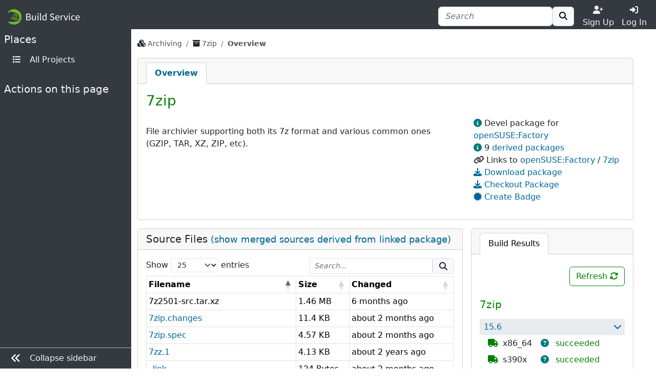

--- FILE ---
content_type: text/html; charset=utf-8
request_url: https://build.opensuse.org/package/show/Archiving/7zip
body_size: 7855
content:
<!DOCTYPE html>
<html data-bs-theme-from-user="system" lang="en">
<head>
<meta content="charset=utf-8">
<meta content="width=device-width, initial-scale=1, shrink-to-fit=no" name="viewport">
<link rel="icon" type="image/x-icon" href="/assets/favicon-ac48595b97f38c2425d7ea77739a63d771fcda9f73cc8c474b66461c0836fc2a.ico" />
<title>
Show Archiving / 7zip - 
openSUSE Build Service
</title>
<meta content="7zip" property="og:title">
<meta content="openSUSE Build Service" property="og:site_name">
<meta content="website" property="og:type">
<meta content="https://build.opensuse.org/package/show/Archiving/7zip" property="og:url">
<meta content="https://build.opensuse.org/assets/obs-logo_meta-0cc940130a6cceea822bfa0c5eaf466d900a2ed4df7eb7fe6936a24b188852ff.png" property="og:image">
<meta content="File archivier supporting both its 7z format and various common ones (GZIP, TAR, XZ, ZIP, etc)." property="og:description">
<link rel="stylesheet" href="/assets/webui/application-67f5dfcecab120b946bdc99fb4e0225ff3f9f5ba619f8bcc368ef88c5b44bf98.css" />
<script src="/assets/webui/application-58a4d1309797b244366ac6bc997d0ff903bea284f2125ac195c748b79099bcb2.js"></script>
<script type="importmap" data-turbo-track="reload">{
  "imports": {
    "application": "/assets/application-e36598d0f8e7dd7631e06dcd8d11877f6697f3c890c22ed8e58c1b589766671c.js",
    "@hotwired/turbo-rails": "/assets/turbo.min-3ec6f214931bec23cd573aa133c92c28f7d0d24cfb9f914e5288b4d0be665a2b.js",
    "src/turbo_error": "/assets/src/turbo_error-d1b377ca25ea51c029a11e87efaa73de2278436560652039bf01b3cc557b7387.js"
  }
}</script>
<link rel="modulepreload" href="/assets/application-e36598d0f8e7dd7631e06dcd8d11877f6697f3c890c22ed8e58c1b589766671c.js">
<link rel="modulepreload" href="/assets/turbo.min-3ec6f214931bec23cd573aa133c92c28f7d0d24cfb9f914e5288b4d0be665a2b.js">
<link rel="modulepreload" href="/assets/src/turbo_error-d1b377ca25ea51c029a11e87efaa73de2278436560652039bf01b3cc557b7387.js">
<script type="module">import "application"</script>

<script>
//<![CDATA[

var _paq = _paq || [];
$(function() { // Definition of the tooltip and click event handler for the "Copy to clipboard" icon
$('#copy-to-clipboard').tooltip({ title: 'Copy to clipboard' }).on('click', function () {
  copyToClipboard();

  // Shows "Copied!" tooltip. Later on shows the previous message 'Copy to clipboard' as tooltip.
  $(this).tooltip('dispose').tooltip({ title: 'Copied!' }).tooltip('show').on('hidden.bs.tooltip', function () {
    $(this).tooltip('dispose').tooltip({ title: 'Copy to clipboard' });
  });
});
initializeDataTable('#files-table');
 });

//]]>
</script><link rel="alternate" type="application/rss+xml" title="News" href="/main/news.rss" />
<meta name="csrf-param" content="authenticity_token" />
<meta name="csrf-token" content="46UR3zIHTQu7u8_q3rStFYxaU0_QjiiQ47gm2_Vz4t2CVchTc4H8iMpBZ92T3bhomXout7ckQH2kHxdi78FWug" />
<link rel="alternate" type="application/rss+xml" title="Latest updates" href="/main/latest_updates.rss" />
</head>
<body class="">
<div id="grid">
<div id="top-navigation-area">
<nav class="navbar navbar-themed-colors fixed-top">
<div class="container-fluid d-flex flex-nowrap justify-content-between w-100">
<a class="navbar-brand" alt="Logo" href="/"><img src="https://build.opensuse.org/rails/active_storage/blobs/redirect/eyJfcmFpbHMiOnsibWVzc2FnZSI6IkJBaHBCZz09IiwiZXhwIjpudWxsLCJwdXIiOiJibG9iX2lkIn19--043a458c5587aea3e3a61e9727a75569eab11948/openSUSEBuildService.png" />
</a><div class="d-flex nav">
<form class="my-auto" action="/search?name=1&amp;package=1&amp;project=1" accept-charset="UTF-8" method="get"><div class="ui-front">
<div class="form-group d-flex justify-content-between align-items-center">
<div class="input-group">
<input type="search" name="search_text" id="search_text" value="" placeholder="Search" class="form-control  " minlength="0" />

<button class="btn border btn-light" title="" type="submit">
<i class="fa fa-search"></i>
</button>

</div>
</div>
</div>

</form>
<div class="toggler text-center justify-content-center">
<a class="nav-link text-light p-0 w-100" href="https://idp-portal.suse.com/univention/self-service/#page=createaccount"><i class="fas fa-user-plus"></i><div>Sign Up</div></a>
</div>
<div class="toggler text-center justify-content-center">
<a class="nav-link text-light p-0 w-100" data-bs-toggle="modal" data-bs-target="#log-in-modal" href="#"><i class="fas fa-sign-in-alt"></i><div>Log In</div></a>
</div>

</div>
</div>
</nav>
<div aria-hidden class="modal fade access-modal" id="log-in-modal" role="dialog" tabindex="-1">
<div class="modal-dialog modal-dialog-centered" role="document">
<div class="modal-content">
<div class="modal-body">
<button class="btn btn-close float-end" data-bs-dismiss="modal" type="button"></button>
<a class="d-block text-center" alt="Logo" href="/"><img height="60" src="/assets/favicon-eb1d8ba2a269175c910cae3ae95a5d0dca90274b90db45c8efe0988ec9efd85d.svg" />
</a><div class="h2 text-center py-2">Log In</div>
<form enctype="application/x-www-form-urlencoded" action="https://build.opensuse.org/ICSLogin/auth-up" accept-charset="UTF-8" method="post"><input type="hidden" name="authenticity_token" value="6zAZs1lTwwihIRYs72dXh37YaIM4ATE_-Hcx8fGI5GK9dkd77dNTSc2GV0oVqzEWUK3HjKZO_TrEKVXJ_vfKuA" autocomplete="off" /><input type="hidden" name="context" id="context" value="default" autocomplete="off" />
<input type="hidden" name="proxypath" id="proxypath" value="reserve" autocomplete="off" />
<input type="hidden" name="message" id="message" value="Please log in" autocomplete="off" />
<div class="mb-3">
<input type="text" name="username" id="username" required="required" class="form-control" placeholder="Username" />
</div>
<div class="mb-3">
<input type="password" name="password" id="password" required="required" class="form-control" placeholder="Password" />
</div>
<div class="clearfix">
<input type="submit" name="commit" value="Log In" class="btn btn-success w-100" data-disable-with="Log In" />
</div>
</form><div class="login-separator text-center">
<hr class="my-4">
<span class="bg-modal px-3 text-muted">or</span>
</div>
<div class="text-center">
<a href="https://idp-portal.suse.com/univention/self-service/#page=createaccount">Sign Up</a>
</div>

</div>
</div>
</div>
</div>


</div>
<div class="navbar-themed-colors" id="left-navigation-area">
<div id="left-navigation">
<h5 class="pt-2 text-light ps-2">
<span class="section-name">Places</span>
</h5>
<ul class="ms-auto pt-0 text-nowrap menu-options mb-4 nav flex-column">
<li class="nav-item">
<a class="nav-link" title="All Projects" href="/project"><i class="fas fa-list fa-fw me-2"></i>
<span class="nav-item-name">All Projects</span>
</a></li>
</ul>

<div class="section-delimiter"></div>
<h5 class="text-light ps-2">
<span class="section-name">Actions on this page</span>
</h5>
<ul class="ms-auto pt-0 text-nowrap menu-options mb-5 nav flex-column">
<li class="nav-item action-report-bug">

</li>



</ul>

</div>

<div class="border-top navbar-themed-colors" id="toggle-sidebar-button">
<ul class="nav flex-column ms-auto pt-0 text-nowrap menu-options">
<li class="nav-item">
<a class="nav-link" type="button">
<i class="fas fa-lg me-2 fa-angle-double-left"></i>
<span class="collapse-button-name">Collapse sidebar</span>
</a>
</li>
</ul>
</div>

</div>
<div class="d-flex flex-column" id="content-area">
<div class="container-xxl flex-grow-1 pb-3 border-bottom">
<div class="sticky-top flash-and-announcement text-break">

<div id="flash"><div class="row justify-content-center">
<div class="col-12">
</div>
</div>
</div>
</div>
<div aria-hidden aria-labelledby="modalLabel" class="modal fade" id="modal" role="dialog" tabindex="-1"></div>
<div class="row flex-column">
<div class="col" id="breadcrumbs">
<nav aria-label="breadcrumb">
<ol class="breadcrumb bg-transparent">
<li class="breadcrumb-item text-word-break-all">
<i class="fa fa-cubes"></i>
<a href="/project/show/Archiving">Archiving</a>
</li>

<li class="breadcrumb-item text-word-break-all">
<i class="fa fa-archive"></i>
<a href="/package/show/Archiving/7zip">7zip
</a></li>
<li aria-current="page" class="breadcrumb-item active">
Overview
</li>

</ol>
</nav>

</div>
<div class="col" id="content">
<div class="card mb-3">
<div class="card-header p-0">
<div class="scrollable-tabs">
<a class="scrollable-tab-link active" href="/package/show/Archiving/7zip">Overview</a>
</div>
</div>

<div class="card-body">
<div class="d-flex justify-content-between mb-2">
<h3 id="package-title">
7zip
</h3>
</div>
<div class="row">
<div class="col-md-8">
<div class="mb-3">
</div>
<div class="in-place-editing">
<div class="editing-form d-none">
<form class="edit_package_details" id="edit_package_details" action="https://build.opensuse.org/package/update" accept-charset="UTF-8" data-remote="true" method="post"><input type="hidden" name="_method" value="patch" autocomplete="off" /><h5>Edit Package 7zip</h5>
<input type="hidden" name="id" id="id" value="6512836" autocomplete="off" />
<input type="hidden" name="project" id="project" value="Archiving" autocomplete="off" />
<input type="hidden" name="package" id="package" value="7zip" autocomplete="off" />
<div class="mb-3">
<label for="package_details_title">Title:</label>
<input class="form-control" autofocus="autofocus" type="text" value="7zip" name="package_details[title]" id="package_details_title" />
</div>
<div class="mb-3">
<label for="package_details_url">URL:</label>
<input class="form-control" type="text" name="package_details[url]" id="package_details_url" />
</div>
<div class="mb-3">
<label for="package_details_description">Description:</label>
<div class="card write-and-preview" data-message-body-param="package[description]" data-preview-message-url="/package/preview_description">
<ul class="card-header nav nav-tabs px-3 pt-2 pb-0 disable-link-generation" role="tablist">
<li class="nav-item">
<a class="nav-link active" data-bs-toggle="tab" role="tab" aria-controls="write-message-tab" aria-selected="true" href="#write_message">Write</a>
</li>
<li class="nav-item">
<a class="nav-link preview-message-tab" data-bs-toggle="tab" data-preview-message-url="/package/preview_description" role="tab" aria-controls="preview-message-tab" aria-selected="false" href="#preview_message">Preview</a>
</li>
</ul>
<div class="tab-content px-3">
<div aria-labelledby="write-message-tab" class="tab-pane fade show active my-3" data-canned-controller="" id="write_message" role="tabpanel">
<textarea id="message_body" rows="8" placeholder="Write your description here... (Markdown markup is supported)" class="w-100 form-control message-field" name="package_details[description]">
File archivier supporting both its 7z format and various common ones (GZIP, TAR, XZ, ZIP, etc).</textarea>
</div>
<div aria-labelledby="preview-message-tab" class="tab-pane fade" id="preview_message" role="tabpanel">
<div class="message-preview my-3"></div>
</div>
</div>
</div>
<script>
  attachPreviewMessageOnCommentBoxes();
  document.addEventListener('turbo:load', () => {
    draftComments('edit_package_details');
  });
</script>

</div>
<div class="mb-3 text-end">
<button name="button" type="reset" class="cancel btn btn-outline-danger px-4" id="cancel-in-place-editing">Cancel</button>
<input type="submit" name="commit" value="Update" class="btn btn-primary px-4" data-disable-with="Update" />
</div>
</form>
</div>
<div class="basic-info">
<div id="description-text">
<div class="obs-collapsible-textbox vanilla-textbox-to-collapse">
<div class="obs-collapsible-text">
<p>File archivier supporting both its 7z format and various common ones (GZIP, TAR, XZ, ZIP, etc).</p>
</div>
</div>
<script>
  setCollapsible();
</script>

</div>
</div>
<script>
  $('#toggle-in-place-editing').on('click', function () {
    $('.in-place-editing .basic-info').toggleClass('d-none');
    $('.in-place-editing .editing-form').toggleClass('d-none');
  });
  $('#cancel-in-place-editing').on('click', function () {
    $('.in-place-editing .basic-info').toggleClass('d-none');
    $('.in-place-editing .editing-form').toggleClass('d-none');
  });
</script>

</div>
</div>
<div class="col-md-4">
<ul class="side_links list-unstyled">
<li>
<i class="fas fa-info-circle text-info"></i>
Devel package for

<a href="/package/show/openSUSE:Factory/7zip">openSUSE:Factory</a>
</li>

<li>
<i class="fas fa-info-circle text-info"></i>
9
<a title="derived packages" data-bs-toggle="modal" data-bs-target="#linking-packages-modal" href="#">derived packages</a>
<div aria-hidden aria-labelledby="linking-packages-modal-label" class="modal fade" id="linking-packages-modal" role="dialog" tabindex="-1">
<div class="modal-dialog modal-dialog-centered" role="document">
<div class="modal-content">
<div class="modal-header">
<h5 class="modal-title" id="linking-packages-modal-label">Derived Packages</h5>
</div>
<div class="modal-body">
<ul class="list-unstyled">
<li><a href="/package/show/home:adrianSuSE/7zip">home:adrianSuSE</a></li>
<li><a href="/package/show/home:dirkmueller:Factory/7zip">home:dirkmueller:Factory</a></li>
<li><a href="/package/show/home:siegel/7zip">home:siegel</a></li>
<li><a href="/package/show/home:Guillaume_G:PAC_BTI/7zip">home:Guillaume_G:PAC_BTI</a></li>
<li><a href="/package/show/home:amax71/7zip">home:amax71</a></li>
<li><a href="/package/show/home:MaxxedSUSE:Compiler-Tools/7zip">home:MaxxedSUSE:Compiler-Tools</a></li>
<li><a href="/package/show/home:ateixeira:branches:Archiving/7zip">home:ateixeira:branches:Archiving</a></li>
<li><a href="/package/show/home:Sauerland/7zip">home:Sauerland</a></li>
<li><a href="/package/show/home:C7NhtpnK/Archiving_7zip">home:C7NhtpnK / Archiving_7zip</a></li>
</ul>
</div>
<div class="modal-footer">
<a class="btn btn-sm btn-outline-danger px-4" data-bs-dismiss="modal">
Cancel
</a>
</div>
</div>
</div>
</div>

</li>

<li>
<i class="fas fa-link"></i>
Links to
<a class="project" title="openSUSE:Factory" href="/project/show/openSUSE:Factory">openSUSE:Factory</a> / <a class="package" title="7zip" href="/package/show/openSUSE:Factory/7zip">7zip</a>
</li>

<li>
<i class="fas fa-download text-secondary"></i>
<a href="https://software.opensuse.org//download.html?project=Archiving&amp;package=7zip">Download package</a>
</li>

<li>
<a aria-controls="collapse-checkout" aria-expanded="false" data-bs-toggle="collapse" data-bs-target="#collapse-checkout-package" role="button" href="#"><i class="fas fa-download"></i>
Checkout Package
</a><div class="collapse collapse-checkout border" id="collapse-checkout-package">
<code>osc -A https://api.opensuse.org checkout Archiving/7zip && cd $_</code>
</div>
</li>

<li>
<a aria-controls="badge-modal" role="button" data-bs-toggle="modal" data-bs-target="#badge-modal" href="#"><i class="fas fa-certificate"></i>
Create Badge
</a><div aria-hidden="true" aria-labelledby="badge-modal-label" class="modal fade" id="badge-modal" role="dialog" tabindex="-1">
<div class="modal-dialog" role="document">
<div class="modal-content">
<div class="modal-header">
<h5 class="modal-title" id="badge-modal-label">
Create Build Results Badge
</h5>
<button aria-label="Close" class="btn btn-close float-end" data-bs-dismiss="modal" type="button"></button>
</div>
<div class="modal-body">
<p>
Embed a build result badge whereever you need it. Select from
the options below and copy the result over to your README or on
your website, and enjoy it refresh automatically whenever the
build result changes.
</p>
<div class="label" for="badge-style-selector">Select Style</div>
<select class="form-select" id="badge-style-selector">
<option selected="selected" value="default">Default</option>
<option value="percent">Percent</option>
</select>
<div class="d-flex">
<img id="badge-preview" class="mt-3 mx-auto" src="" />
</div>
</div>
<div class="modal-footer">
<div class="input-group w-100">
<input type="text" id="copy-to-clipboard-readonly" value="https://build.opensuse.org/projects/Archiving/packages/7zip/badge.svg" readonly="readonly" class="form-control" />
<span class="input-group-text" id="copy-to-clipboard">
<i class="fas fa-clipboard"></i>
</span>
<script>
  function copyToClipboard() {
    document.getElementById('copy-to-clipboard-readonly').select();
    document.execCommand('copy');
  }
</script>

</div>
</div>
</div>
</div>
</div>
</li>
<script>
  const BASE_BADGE_URL = "https://build.opensuse.org/projects/Archiving/packages/7zip/badge.svg";
  const BASE_PACKAGE_URL = "https://build.opensuse.org/package/show/Archiving/7zip";
  
  $('#badge-style-selector').change(function() {
    badgeTextCopy();
  });
  
  // Despite setting defaults, the browser may preselect different option
  // on page load
  badgeTextCopy();
</script>


</ul>

</div>
</div>
</div>
</div>
<div class="overview">
<div class="build-results">
<div class="card">
<div data-buildresult-url="/package/buildresult" id="buildresult-urls">
<ul class="card-header nav nav-tabs pt-2 px-3 pb-0 flex-nowrap disable-link-generation" data-index="" data-package="7zip" data-project="Archiving" id="buildresult-box" role="tablist">
<li class="nav-item">
<a id="build-tab" class="nav-link active text-nowrap" data-bs-toggle="tab" role="tab" aria-controls="build" aria-selected="true" href="#build">Build Results
</a></li>
</ul>
</div>
<div class="card-body">
<div class="tab-content">
<div aria-labelledby="build-tab" class="tab-pane fade show active" id="build" role="tabpanel">
<div class="sticky-top py-2 bg-card clearfix">
<div accesskey="r" class="btn btn-outline-primary build-refresh float-end" onclick="updateBuildResult(&#39;&#39;)" title="Refresh Build Results">
Refresh
<i class="fas fa-sync-alt" id="build-reload"></i>
</div>
</div>
<div class="result"></div>
</div>
</div>
</div>
</div>
<script>
  updateBuildResult('');
  if ($('#rpm').length === 1) updateRpmlintResult('');
</script>

</div>
<div class="list">
<div class="card">
<h5 class="card-header">
Source Files
<small>
<a href="/package/show/Archiving/7zip?expand=1">(show merged sources derived from linked package)</a>
</small>
</h5>
<div class="card-body">
<table class="table table-bordered table-hover table-sm dt-responsive w-100" id="files-table">
<thead>
<tr>
<th>Filename</th>
<th>Size</th>
<th>Changed</th>
</tr>
</thead>
<tbody>
<tr id="file-_7z2501-src_tar_xz">
<td class="text-word-break-all">
7z2501-src.tar.xz
</td>
<td class="text-nowrap">
<span class="d-none">0001533240</span>
1.46 MB
</td>
<td class="text-nowrap" data-order="-1754659339">
<time datetime="2025-08-08 13:22:19 UTC" title="2025-08-08 13:22 UTC">
6 months ago
</time>

</td>
<!-- limit download for anonymous user to avoid getting killed by crawlers -->
</tr>
<tr id="file-_7zip_changes">
<td class="text-word-break-all">
<a href="/projects/Archiving/packages/7zip/files/7zip.changes?expand=0">7zip.changes</a>
</td>
<td class="text-nowrap">
<span class="d-none">0000011667</span>
11.4 KB
</td>
<td class="text-nowrap" data-order="-1764858728">
<time datetime="2025-12-04 14:32:08 UTC" title="2025-12-04 14:32 UTC">
about 2 months ago
</time>

</td>
<!-- limit download for anonymous user to avoid getting killed by crawlers -->
</tr>
<tr id="file-_7zip_spec">
<td class="text-word-break-all">
<a href="/projects/Archiving/packages/7zip/files/7zip.spec?expand=0">7zip.spec</a>
</td>
<td class="text-nowrap">
<span class="d-none">0000004680</span>
4.57 KB
</td>
<td class="text-nowrap" data-order="-1764858728">
<time datetime="2025-12-04 14:32:08 UTC" title="2025-12-04 14:32 UTC">
about 2 months ago
</time>

</td>
<!-- limit download for anonymous user to avoid getting killed by crawlers -->
</tr>
<tr id="file-_7zz_1">
<td class="text-word-break-all">
<a href="/projects/Archiving/packages/7zip/files/7zz.1?expand=0">7zz.1</a>
</td>
<td class="text-nowrap">
<span class="d-none">0000004224</span>
4.13 KB
</td>
<td class="text-nowrap" data-order="-1704228256">
<time datetime="2024-01-02 20:44:16 UTC" title="2024-01-02 20:44 UTC">
about 2 years ago
</time>

</td>
<!-- limit download for anonymous user to avoid getting killed by crawlers -->
</tr>
<tr id="file-_link">
<td class="text-word-break-all">
<a href="/projects/Archiving/packages/7zip/files/_link?expand=0">_link</a>
</td>
<td class="text-nowrap">
<span class="d-none">0000000124</span>
124 Bytes
</td>
<td class="text-nowrap" data-order="-1765376996">
<time datetime="2025-12-10 14:29:56 UTC" title="2025-12-10 14:29 UTC">
about 2 months ago
</time>

</td>
<!-- limit download for anonymous user to avoid getting killed by crawlers -->
</tr>
<tr id="file-fix-compatib-with-p7zip_patch">
<td class="text-word-break-all">
<a href="/projects/Archiving/packages/7zip/files/fix-compatib-with-p7zip.patch?expand=0">fix-compatib-with-p7zip.patch</a>
</td>
<td class="text-nowrap">
<span class="d-none">0000001762</span>
1.72 KB
</td>
<td class="text-nowrap" data-order="-1687342923">
<time datetime="2023-06-21 10:22:03 UTC" title="2023-06-21 10:22 UTC">
over 2 years ago
</time>

</td>
<!-- limit download for anonymous user to avoid getting killed by crawlers -->
</tr>
<tr id="file-p7zip">
<td class="text-word-break-all">
<a href="/projects/Archiving/packages/7zip/files/p7zip?expand=0">p7zip</a>
</td>
<td class="text-nowrap">
<span class="d-none">0000004754</span>
4.64 KB
</td>
<td class="text-nowrap" data-order="-1642006021">
<time datetime="2022-01-12 16:47:01 UTC" title="2022-01-12 16:47 UTC">
about 4 years ago
</time>

</td>
<!-- limit download for anonymous user to avoid getting killed by crawlers -->
</tr>
<tr id="file-p7zip_1">
<td class="text-word-break-all">
<a href="/projects/Archiving/packages/7zip/files/p7zip.1?expand=0">p7zip.1</a>
</td>
<td class="text-nowrap">
<span class="d-none">0000002010</span>
1.96 KB
</td>
<td class="text-nowrap" data-order="-1642006021">
<time datetime="2022-01-12 16:47:01 UTC" title="2022-01-12 16:47 UTC">
about 4 years ago
</time>

</td>
<!-- limit download for anonymous user to avoid getting killed by crawlers -->
</tr>

</tbody>
</table>
</div>

</div>
</div>
<div class="comments">
<div class="card" id="comments-list">
<h5 class="card-header text-word-break-all">
Comments
<span class="badge text-bg-primary" id="comment-counter-package-6512836">
1
</span>
</h5>
<div class="card-body" id="comments">
<div class="comments-list" data-comment-counter="#comment-counter-package-6512836">
<hr>
<div class="d-flex">
<div class="flex-shrink-0">
<img alt="C J&#39;s avatar" title="C J" class="me-3 d-none d-sm-block" src="https://www.gravatar.com/avatar/91dcf0fd6459a9433046bc47361d6d41?s=35&amp;d=robohash" width="35" height="35" />
</div>
<div class="comment flex-grow-1 text-break">
<div class="mb-3 d-flex flex-column flex-lg-row justify-content-between align-items-start gap-2" id="comment-1660029-user">
<div class="d-inline-flex justify-content-start">
<a href="/users/CJ">C J (CJ)</a>
-
<a title="2022-08-07 09:56 UTC" name="comment-1660029" href="#comment-1660029"><time datetime="2022-08-07 09:56:54 UTC" title="2022-08-07 09:56 UTC">
over 3 years ago
</time>

</a>
</div>
<div class="d-inline-flex justify-content-end gap-1">
</div>
</div>

<p>Hi,
This 7zip is 30% slower in decompression and also slower in compression, than the original from 7zip.org.</p>

<p>I have filed this bug report that fixes the problem (adds the missing ASM support to the spec, as explained in the 7zip.org source README. And includes the missing asmc as attachment):</p>

<p><a href="https://bugzilla.opensuse.org/show_bug.cgi?id=1202197" rel="nofollow">https://bugzilla.opensuse.org/show_bug.cgi?id=1202197</a></p>

<ul class="list-inline">
</ul>

</div>
</div>

<div class="comment_new mt-3">

</div>
<script>
  $(document).ready(function() {
    $('.comments-list img').one('error', function() {
      $(this).replaceWith('<i class="fas fa-user-circle fa-2x ' + $(this).attr('class') + '"></i>');
    });
  });
</script>

</div>

</div>
</div>
</div>
</div>

</div>
</div>
</div>
<div class="container-fluid mt-4 mb-2 py-2" id="footer">
<div class="d-flex justify-content-around">
<div class="d-none d-md-block">
<strong class="text-uppercase">Locations</strong>
<ul>
<li><a href="/project">Projects</a></li>
<li><a class="search-link" href="/search">Search</a></li>
</ul>
</div>
<div>
<strong class="text-uppercase">Help</strong>
<ul>
<li><a href="https://openbuildservice.org/">OpenBuildService.org</a></li>
<li><a href="https://openbuildservice.org/help/manuals/">Documentation</a></li>
<li><a href="/apidocs/index">API Documentation</a></li>
<li><a href="/code_of_conduct">Code of Conduct</a></li>
</ul>
</div>
<div>
<strong class="text-uppercase">Contact</strong>
<ul>
<li><a href="https://openbuildservice.org/support/">Support</a></li>
<li><a ref="me" href="https://fosstodon.org/@obshq">@OBShq</a></li>
<li><a href="https://en.opensuse.org/Terms_of_site">Terms</a></li>
</ul>
</div>
</div>

</div>
<div class="container-fluid py-2" id="sponsors">
<div class="sponsors-header">openSUSE Build Service is sponsored by</div>
<div class="container-fluid" id="sponsor">
<div class="container-xxl sponsors d-flex flex-wrap justify-content-center">
<div class="sponsor-item">
<a title="Enterprise Linux you can rely on." href="http://www.suse.com"><img src="/assets/icons/sponsor_suse-92006bbd693f5f675ccab53afe3e9c858aada01882b490fa784d8cc8a9f4f080.png" /></a>
</div>
<div class="sponsor-item">
<a title="Enabling today. Inspiring tomorrow." href="http://www.amd.com/"><img src="/assets/icons/sponsor_amd-5ec958d97e60089cad23346048c0b79d2144408deda3d0495fe023bf29ec0d7b.png" /></a>
</div>
<div class="sponsor-item">
<a title="Linux / Open Source Consulting, Training, Development &amp; Support" href="http://www.b1-systems.de/en/homepage/"><img src="/assets/icons/sponsor_b1-systems-a5bc5a49e7fc7854f9a688f873b074330a68bf7d286c4fda6bd0dd2e592752da.png" /></a>
</div>
<div class="sponsor-item">
<a title="We provide Knowledge and Experience" href="https://www.heinlein-support.de/"><img src="/assets/icons/sponsor_heinlein-dc9ce64ab5cb25a15c4fd9a1b743f7886867932283f1dace07f0599a663a222a.png" /></a>
</div>
<div class="sponsor-item">
<a title="Build the future of ARMv8 on Applied Micro" href="https://www.apm.com"><img src="/assets/icons/sponsor_apm-1a5a654e5e7ed3df9d4717a1d68f6c4593096304173961c8b486a3ff3bddde75.png" /></a>
</div>
</div>
</div>

</div>
<div class="container-fluid mt-2 py-2" id="footer-legal">
<p class="text-center">
The Open Build Service is an
<a href="https://www.opensuse.org">openSUSE project</a>.
</p>
</div>
</div>
<div id="bottom-navigation-area">
<nav class="navbar fixed-bottom navbar-themed-colors border-top p-0">
<ul class="nav justify-content-center w-100 nav-justified">
<li class="nav-item border-end border-gray-500">
<a class="nav-link px-1 py-2 text-light" href="https://idp-portal.suse.com/univention/self-service/#page=createaccount"><i class="fas fa-user-plus"></i><div>Sign Up</div></a>
</li>
<li class="nav-item">
<a class="nav-link px-1 py-2 text-light" data-bs-toggle="modal" data-bs-target="#log-in-modal" href="#"><i class="fas fa-sign-in-alt"></i><div>Log In</div></a>
</li>
<li class="nav-item border-start border-gray-500">
<a class="nav-link px-1 py-2 text-light" alt="Places" data-toggle="places" href="javascript:void(0)"><i class="fas fa-bars"></i>
<span class="d-block">Places</span>
</a></li>
</ul>
</nav>
<div class="navbar-collapse navbar-themed-colors places-collapse">
<div class="navbar-nav">
<div class="nav justify-content-end py-2">
<button aria-expanded="false" aria-label="Toggle places" class="navbar-toggler" data-toggle="places" type="button">
<i class="fas fa-times"></i>
</button>
</div>
</div>
<h5 class="pt-2 text-light">
<span class="section-name">Places</span>
</h5>
<ul class="ms-auto pt-0 text-nowrap menu-options mb-4 navbar-nav">
<li class="nav-item">
<a class="nav-link" title="All Projects" href="/project"><i class="fas fa-list fa-fw me-2"></i>
<span class="nav-item-name">All Projects</span>
</a></li>
</ul>

</div>


</div>
</div>
</body>
</html>


--- FILE ---
content_type: text/html; charset=utf-8
request_url: https://build.opensuse.org/package/buildresult?project=Archiving&package=7zip&index=&show_all=false
body_size: 1288
content:
<h5 class="d-flex flex-row text-primary mt-3 mb-3">
7zip
</h5>
<div class="collapse collapse-7zip show" data-main="7zip" id="package-buildstatus">
<div class="d-flex flex-row py-1 buildresult_repo_header ps-1 ps-sm-2">
<a title="Binaries for 15.6" href="/projects/Archiving/packages/7zip/repositories/15.6/binaries">15.6</a>
<a aria-controls="collapse-7zip-15_6" aria-expanded="true" class="px-2 ms-auto" data-bs-toggle="collapse" href=".collapse-7zip-15_6" role="button"><i class="fas fa-chevron-left expander" title="Show build results for this repository"></i><i class="fas fa-chevron-down collapser" title="Hide build results for this repository"></i></a>
</div>
<div class="collapse collapse-7zip-15_6 show" data-main="7zip" data-repository="15_6">
<div class="d-flex flex-row flex-wrap pt-1">
<div class="repository-state">
<i class="repository-state-published  fas fa-truck" title="Repository has been published"></i>
<span class="ms-1">
x86_64
</span>
</div>
<div class="build-state toggle-build-info-parent">
<i class="fa fa-question-circle text-info px-2 ps-lg-1 toggle-build-info" title="Click to keep it open"></i>
<a rel="nofollow" class="build-state-succeeded" href="/package/live_build_log/Archiving/7zip/15.6/x86_64">succeeded</a>

</div>
<div class="build-info mt-1 ms-3 mb-3 me-3 collapsed">
<div class="triangle center"></div>
<div class="build-info-content">
<p class="py-1">Package has built successfully and can be used to build further packages.</p>
<div>
<i class="repository-state-published  fas fa-truck" title="Repository has been published"></i>
<span class="ps-1">Repository has been published</span>
</div>
</div>
</div>
</div>
</div>
<div class="collapse collapse-7zip-15_6 show" data-main="7zip" data-repository="15_6">
<div class="d-flex flex-row flex-wrap pt-1">
<div class="repository-state">
<i class="repository-state-published  fas fa-truck" title="Repository has been published"></i>
<span class="ms-1">
s390x
</span>
</div>
<div class="build-state toggle-build-info-parent">
<i class="fa fa-question-circle text-info px-2 ps-lg-1 toggle-build-info" title="Click to keep it open"></i>
<a rel="nofollow" class="build-state-succeeded" href="/package/live_build_log/Archiving/7zip/15.6/s390x">succeeded</a>

</div>
<div class="build-info mt-1 ms-3 mb-3 me-3 collapsed">
<div class="triangle center"></div>
<div class="build-info-content">
<p class="py-1">Package has built successfully and can be used to build further packages.</p>
<div>
<i class="repository-state-published  fas fa-truck" title="Repository has been published"></i>
<span class="ps-1">Repository has been published</span>
</div>
</div>
</div>
</div>
</div>
<div class="collapse collapse-7zip-15_6 show" data-main="7zip" data-repository="15_6">
<div class="d-flex flex-row flex-wrap pt-1">
<div class="repository-state">
<i class="repository-state-published  fas fa-truck" title="Repository has been published"></i>
<span class="ms-1">
ppc64le
</span>
</div>
<div class="build-state toggle-build-info-parent">
<i class="fa fa-question-circle text-info px-2 ps-lg-1 toggle-build-info" title="Click to keep it open"></i>
<a rel="nofollow" class="build-state-succeeded" href="/package/live_build_log/Archiving/7zip/15.6/ppc64le">succeeded</a>

</div>
<div class="build-info mt-1 ms-3 mb-3 me-3 collapsed">
<div class="triangle center"></div>
<div class="build-info-content">
<p class="py-1">Package has built successfully and can be used to build further packages.</p>
<div>
<i class="repository-state-published  fas fa-truck" title="Repository has been published"></i>
<span class="ps-1">Repository has been published</span>
</div>
</div>
</div>
</div>
</div>
<div class="collapse collapse-7zip-15_6 show" data-main="7zip" data-repository="15_6">
<div class="d-flex flex-row flex-wrap pt-1">
<div class="repository-state">
<i class="repository-state-published  fas fa-truck" title="Repository has been published"></i>
<span class="ms-1">
aarch64
</span>
</div>
<div class="build-state toggle-build-info-parent">
<i class="fa fa-question-circle text-info px-2 ps-lg-1 toggle-build-info" title="Click to keep it open"></i>
<a rel="nofollow" class="build-state-succeeded" href="/package/live_build_log/Archiving/7zip/15.6/aarch64">succeeded</a>

</div>
<div class="build-info mt-1 ms-3 mb-3 me-3 collapsed">
<div class="triangle center"></div>
<div class="build-info-content">
<p class="py-1">Package has built successfully and can be used to build further packages.</p>
<div>
<i class="repository-state-published  fas fa-truck" title="Repository has been published"></i>
<span class="ps-1">Repository has been published</span>
</div>
</div>
</div>
</div>
</div>
<div class="d-flex flex-row py-1 buildresult_repo_header ps-1 ps-sm-2">
<a title="Binaries for 16.0" href="/projects/Archiving/packages/7zip/repositories/16.0/binaries">16.0</a>
<a aria-controls="collapse-7zip-16_0" aria-expanded="true" class="px-2 ms-auto" data-bs-toggle="collapse" href=".collapse-7zip-16_0" role="button"><i class="fas fa-chevron-left expander" title="Show build results for this repository"></i><i class="fas fa-chevron-down collapser" title="Hide build results for this repository"></i></a>
</div>
<div class="collapse collapse-7zip-16_0 show" data-main="7zip" data-repository="16_0">
<div class="d-flex flex-row flex-wrap pt-1">
<div class="repository-state">
<i class="repository-state-published  fas fa-truck" title="Repository has been published"></i>
<span class="ms-1">
x86_64
</span>
</div>
<div class="build-state toggle-build-info-parent">
<i class="fa fa-question-circle text-info px-2 ps-lg-1 toggle-build-info" title="Click to keep it open"></i>
<a rel="nofollow" class="build-state-succeeded" href="/package/live_build_log/Archiving/7zip/16.0/x86_64">succeeded</a>

</div>
<div class="build-info mt-1 ms-3 mb-3 me-3 collapsed">
<div class="triangle center"></div>
<div class="build-info-content">
<p class="py-1">Package has built successfully and can be used to build further packages.</p>
<div>
<i class="repository-state-published  fas fa-truck" title="Repository has been published"></i>
<span class="ps-1">Repository has been published</span>
</div>
</div>
</div>
</div>
</div>
<div class="collapse collapse-7zip-16_0 show" data-main="7zip" data-repository="16_0">
<div class="d-flex flex-row flex-wrap pt-1">
<div class="repository-state">
<i class="repository-state-published  fas fa-truck" title="Repository has been published"></i>
<span class="ms-1">
s390x
</span>
</div>
<div class="build-state toggle-build-info-parent">
<i class="fa fa-question-circle text-info px-2 ps-lg-1 toggle-build-info" title="Click to keep it open"></i>
<a rel="nofollow" class="build-state-succeeded" href="/package/live_build_log/Archiving/7zip/16.0/s390x">succeeded</a>

</div>
<div class="build-info mt-1 ms-3 mb-3 me-3 collapsed">
<div class="triangle center"></div>
<div class="build-info-content">
<p class="py-1">Package has built successfully and can be used to build further packages.</p>
<div>
<i class="repository-state-published  fas fa-truck" title="Repository has been published"></i>
<span class="ps-1">Repository has been published</span>
</div>
</div>
</div>
</div>
</div>
<div class="collapse collapse-7zip-16_0 show" data-main="7zip" data-repository="16_0">
<div class="d-flex flex-row flex-wrap pt-1">
<div class="repository-state">
<i class="repository-state-published  fas fa-truck" title="Repository has been published"></i>
<span class="ms-1">
ppc64le
</span>
</div>
<div class="build-state toggle-build-info-parent">
<i class="fa fa-question-circle text-info px-2 ps-lg-1 toggle-build-info" title="Click to keep it open"></i>
<a rel="nofollow" class="build-state-succeeded" href="/package/live_build_log/Archiving/7zip/16.0/ppc64le">succeeded</a>

</div>
<div class="build-info mt-1 ms-3 mb-3 me-3 collapsed">
<div class="triangle center"></div>
<div class="build-info-content">
<p class="py-1">Package has built successfully and can be used to build further packages.</p>
<div>
<i class="repository-state-published  fas fa-truck" title="Repository has been published"></i>
<span class="ps-1">Repository has been published</span>
</div>
</div>
</div>
</div>
</div>
<div class="collapse collapse-7zip-16_0 show" data-main="7zip" data-repository="16_0">
<div class="d-flex flex-row flex-wrap pt-1">
<div class="repository-state">
<i class="repository-state-published  fas fa-truck" title="Repository has been published"></i>
<span class="ms-1">
aarch64
</span>
</div>
<div class="build-state toggle-build-info-parent">
<i class="fa fa-question-circle text-info px-2 ps-lg-1 toggle-build-info" title="Click to keep it open"></i>
<a rel="nofollow" class="build-state-succeeded" href="/package/live_build_log/Archiving/7zip/16.0/aarch64">succeeded</a>

</div>
<div class="build-info mt-1 ms-3 mb-3 me-3 collapsed">
<div class="triangle center"></div>
<div class="build-info-content">
<p class="py-1">Package has built successfully and can be used to build further packages.</p>
<div>
<i class="repository-state-published  fas fa-truck" title="Repository has been published"></i>
<span class="ps-1">Repository has been published</span>
</div>
</div>
</div>
</div>
</div>
<div class="d-flex flex-row py-1 buildresult_repo_header ps-1 ps-sm-2">
<a title="Binaries for openSUSE_Factory" href="/projects/Archiving/packages/7zip/repositories/openSUSE_Factory/binaries">openSUSE_Factory</a>
<a aria-controls="collapse-7zip-openSUSE_Factory" aria-expanded="true" class="px-2 ms-auto" data-bs-toggle="collapse" href=".collapse-7zip-openSUSE_Factory" role="button"><i class="fas fa-chevron-left expander" title="Show build results for this repository"></i><i class="fas fa-chevron-down collapser" title="Hide build results for this repository"></i></a>
</div>
<div class="collapse collapse-7zip-openSUSE_Factory show" data-main="7zip" data-repository="openSUSE_Factory">
<div class="d-flex flex-row flex-wrap pt-1">
<div class="repository-state">
<i class="repository-state-published  fas fa-truck" title="Repository has been published"></i>
<span class="ms-1">
x86_64
</span>
</div>
<div class="build-state toggle-build-info-parent">
<i class="fa fa-question-circle text-info px-2 ps-lg-1 toggle-build-info" title="Click to keep it open"></i>
<a rel="nofollow" class="build-state-succeeded" href="/package/live_build_log/Archiving/7zip/openSUSE_Factory/x86_64">succeeded</a>

</div>
<div class="build-info mt-1 ms-3 mb-3 me-3 collapsed">
<div class="triangle center"></div>
<div class="build-info-content">
<p class="py-1">Package has built successfully and can be used to build further packages.</p>
<div>
<i class="repository-state-published  fas fa-truck" title="Repository has been published"></i>
<span class="ps-1">Repository has been published</span>
</div>
</div>
</div>
</div>
</div>
<div class="collapse collapse-7zip-openSUSE_Factory show" data-main="7zip" data-repository="openSUSE_Factory">
<div class="d-flex flex-row flex-wrap pt-1">
<div class="repository-state">
<i class="repository-state-published  fas fa-truck" title="Repository has been published"></i>
<span class="ms-1">
aarch64
</span>
</div>
<div class="build-state toggle-build-info-parent">
<i class="fa fa-question-circle text-info px-2 ps-lg-1 toggle-build-info" title="Click to keep it open"></i>
<a rel="nofollow" class="build-state-succeeded" href="/package/live_build_log/Archiving/7zip/openSUSE_Factory/aarch64">succeeded</a>

</div>
<div class="build-info mt-1 ms-3 mb-3 me-3 collapsed">
<div class="triangle center"></div>
<div class="build-info-content">
<p class="py-1">Package has built successfully and can be used to build further packages.</p>
<div>
<i class="repository-state-published  fas fa-truck" title="Repository has been published"></i>
<span class="ps-1">Repository has been published</span>
</div>
</div>
</div>
</div>
</div>
<div class="d-flex flex-row py-1 buildresult_repo_header ps-1 ps-sm-2">
<a title="Binaries for openSUSE_Factory_ARM" href="/projects/Archiving/packages/7zip/repositories/openSUSE_Factory_ARM/binaries">openSUSE_Factory_ARM</a>
<a aria-controls="collapse-7zip-openSUSE_Factory_ARM" aria-expanded="true" class="px-2 ms-auto" data-bs-toggle="collapse" href=".collapse-7zip-openSUSE_Factory_ARM" role="button"><i class="fas fa-chevron-left expander" title="Show build results for this repository"></i><i class="fas fa-chevron-down collapser" title="Hide build results for this repository"></i></a>
</div>
<div class="collapse collapse-7zip-openSUSE_Factory_ARM show" data-main="7zip" data-repository="openSUSE_Factory_ARM">
<div class="d-flex flex-row flex-wrap pt-1">
<div class="repository-state">
<i class="repository-state-published  fas fa-truck" title="Repository has been published"></i>
<span class="ms-1">
armv7l
</span>
</div>
<div class="build-state toggle-build-info-parent">
<i class="fa fa-question-circle text-info px-2 ps-lg-1 toggle-build-info" title="Click to keep it open"></i>
<a rel="nofollow" class="build-state-succeeded" href="/package/live_build_log/Archiving/7zip/openSUSE_Factory_ARM/armv7l">succeeded</a>

</div>
<div class="build-info mt-1 ms-3 mb-3 me-3 collapsed">
<div class="triangle center"></div>
<div class="build-info-content">
<p class="py-1">Package has built successfully and can be used to build further packages.</p>
<div>
<i class="repository-state-published  fas fa-truck" title="Repository has been published"></i>
<span class="ps-1">Repository has been published</span>
</div>
</div>
</div>
</div>
</div>
<div class="d-flex flex-row py-1 buildresult_repo_header ps-1 ps-sm-2">
<a title="Binaries for openSUSE_Factory_PowerPC" href="/projects/Archiving/packages/7zip/repositories/openSUSE_Factory_PowerPC/binaries">openSUSE_Factory_Power<wbr>PC</a>
<a aria-controls="collapse-7zip-openSUSE_Factory_PowerPC" aria-expanded="true" class="px-2 ms-auto" data-bs-toggle="collapse" href=".collapse-7zip-openSUSE_Factory_PowerPC" role="button"><i class="fas fa-chevron-left expander" title="Show build results for this repository"></i><i class="fas fa-chevron-down collapser" title="Hide build results for this repository"></i></a>
</div>
<div class="collapse collapse-7zip-openSUSE_Factory_PowerPC show" data-main="7zip" data-repository="openSUSE_Factory_PowerPC">
<div class="d-flex flex-row flex-wrap pt-1">
<div class="repository-state">
<i class="repository-state-published  fas fa-truck" title="Repository has been published"></i>
<span class="ms-1">
ppc64le
</span>
</div>
<div class="build-state toggle-build-info-parent">
<i class="fa fa-question-circle text-info px-2 ps-lg-1 toggle-build-info" title="Click to keep it open"></i>
<a rel="nofollow" class="build-state-succeeded" href="/package/live_build_log/Archiving/7zip/openSUSE_Factory_PowerPC/ppc64le">succeeded</a>

</div>
<div class="build-info mt-1 ms-3 mb-3 me-3 collapsed">
<div class="triangle center"></div>
<div class="build-info-content">
<p class="py-1">Package has built successfully and can be used to build further packages.</p>
<div>
<i class="repository-state-published  fas fa-truck" title="Repository has been published"></i>
<span class="ps-1">Repository has been published</span>
</div>
</div>
</div>
</div>
</div>
<div class="collapse collapse-7zip-openSUSE_Factory_PowerPC show" data-main="7zip" data-repository="openSUSE_Factory_PowerPC">
<div class="d-flex flex-row flex-wrap pt-1">
<div class="repository-state">
<i class="repository-state-broken  fas fa-exclamation-triangle" title="The repository setup is broken, build or publish not possible"></i>
<span class="ms-1">
ppc64
</span>
</div>
<div class="build-state toggle-build-info-parent">
<i class="fa fa-question-circle text-info px-2 ps-lg-1 toggle-build-info" title="Click to keep it open"></i>
<span class="build-state-unresolvable toggle-build-info" id="id-7zip_openSUSE_Factory_PowerPC_ppc64" title="Click to keep it open">unresolvable</span>

</div>
<div class="build-info mt-1 ms-3 mb-3 me-3 collapsed">
<div class="triangle center"></div>
<div class="build-info-content">
<p class="py-1">The build can not begin, because required packages are either missing or not explicitly defined.</p>
<div>
<i class="repository-state-broken  fas fa-exclamation-triangle" title="The repository setup is broken, build or publish not possible"></i>
<span class="ps-1">The repository setup is broken, build or publish not possible</span>
</div>
<div class="pt-1 mt-3">
<strong class="build-state-unresolvable">unresolvable:</strong>
<span class="text-word-break-all">nothing provides dos2unix, nothing provides gcc, nothing provides gcc-c++, nothing provides rpm-build, nothing provides gcc-PIE</span>
</div>
</div>
</div>
</div>
</div>
<div class="collapse collapse-7zip-openSUSE_Factory_PowerPC show" data-main="7zip" data-repository="openSUSE_Factory_PowerPC">
<div class="d-flex flex-row flex-wrap pt-1">
<div class="repository-state">
<i class="repository-state-broken  fas fa-exclamation-triangle" title="The repository setup is broken, build or publish not possible"></i>
<span class="ms-1">
ppc
</span>
</div>
<div class="build-state toggle-build-info-parent">
<i class="fa fa-question-circle text-info px-2 ps-lg-1 toggle-build-info" title="Click to keep it open"></i>
<span class="build-state-unresolvable toggle-build-info" id="id-7zip_openSUSE_Factory_PowerPC_ppc" title="Click to keep it open">unresolvable</span>

</div>
<div class="build-info mt-1 ms-3 mb-3 me-3 collapsed">
<div class="triangle center"></div>
<div class="build-info-content">
<p class="py-1">The build can not begin, because required packages are either missing or not explicitly defined.</p>
<div>
<i class="repository-state-broken  fas fa-exclamation-triangle" title="The repository setup is broken, build or publish not possible"></i>
<span class="ps-1">The repository setup is broken, build or publish not possible</span>
</div>
<div class="pt-1 mt-3">
<strong class="build-state-unresolvable">unresolvable:</strong>
<span class="text-word-break-all">nothing provides dos2unix, nothing provides gcc, nothing provides gcc-c++, nothing provides rpm-build, nothing provides gcc-PIE</span>
</div>
</div>
</div>
</div>
</div>
<div class="d-flex flex-row py-1 buildresult_repo_header ps-1 ps-sm-2">
<a title="Binaries for openSUSE_Factory_zSystems" href="/projects/Archiving/packages/7zip/repositories/openSUSE_Factory_zSystems/binaries">openSUSE_Factory_zSyst<wbr>ems</a>
<a aria-controls="collapse-7zip-openSUSE_Factory_zSystems" aria-expanded="true" class="px-2 ms-auto" data-bs-toggle="collapse" href=".collapse-7zip-openSUSE_Factory_zSystems" role="button"><i class="fas fa-chevron-left expander" title="Show build results for this repository"></i><i class="fas fa-chevron-down collapser" title="Hide build results for this repository"></i></a>
</div>
<div class="collapse collapse-7zip-openSUSE_Factory_zSystems show" data-main="7zip" data-repository="openSUSE_Factory_zSystems">
<div class="d-flex flex-row flex-wrap pt-1">
<div class="repository-state">
<i class="repository-state-published  fas fa-truck" title="Repository has been published"></i>
<span class="ms-1">
s390x
</span>
</div>
<div class="build-state toggle-build-info-parent">
<i class="fa fa-question-circle text-info px-2 ps-lg-1 toggle-build-info" title="Click to keep it open"></i>
<a rel="nofollow" class="build-state-succeeded" href="/package/live_build_log/Archiving/7zip/openSUSE_Factory_zSystems/s390x">succeeded</a>

</div>
<div class="build-info mt-1 ms-3 mb-3 me-3 collapsed">
<div class="triangle center"></div>
<div class="build-info-content">
<p class="py-1">Package has built successfully and can be used to build further packages.</p>
<div>
<i class="repository-state-published  fas fa-truck" title="Repository has been published"></i>
<span class="ps-1">Repository has been published</span>
</div>
</div>
</div>
</div>
</div>
</div>
<script>
  toggleBuildInfo();
</script>


--- FILE ---
content_type: image/svg+xml
request_url: https://build.opensuse.org/projects/Archiving/packages/7zip/badge.svg?type=default
body_size: 1436
content:
<svg aria-label="build service: failed" height="20" role="img" version="1.1" viewBox="0 0 139 20" width="139" xmlns="http://www.w3.org/2000/svg" xmlns:xlink="http://www.w3.org/1999/xlink">
<title>build service: failed</title>
<linearGradient id="s" x2="0" y2="100%">
<stop offset="0" stop-color="#bbb" stop-opacity=".1"/>
<stop offset="1" stop-opacity=".1"/>
</linearGradient>
<clipPath id="r">
<rect fill="#fff" height="20" rx="3" width="139"/>
</clipPath>
<g clip-path="url(#r)">
<rect fill="#555" height="20" width="98" x="0"/>
<rect fill="#e05d44" height="20" width="41" x="98"/>
<rect fill="url(#s)" height="20" width="139"/>
</g>
<g font-family="Verdana,Geneva,DejaVu Sans,sans-serif" text-anchor="middle" text-rendering="geometricPrecision">
<image height="14" width="14" x="6" xlink:href="[data-uri]" xmlns:xlink="http://www.w3.org/1999/xlink" y="3"/>
<text aria-hidden="true" fill="#010101" fill-opacity=".3" font-size="11" textLength="70" x="59.0" y="15">
build service
</text>
<text fill="#fff" font-size="11" textLength="70" x="59.0" y="14">
build service
</text>
<text aria-hidden="true" fill="#010101" fill-opacity=".3" font-size="11" textLength="31" x="117.5" y="15">
failed
</text>
<text fill="#fff" font-size="11" textLength="31" x="117.5" y="14">
failed
</text>
</g>
</svg>